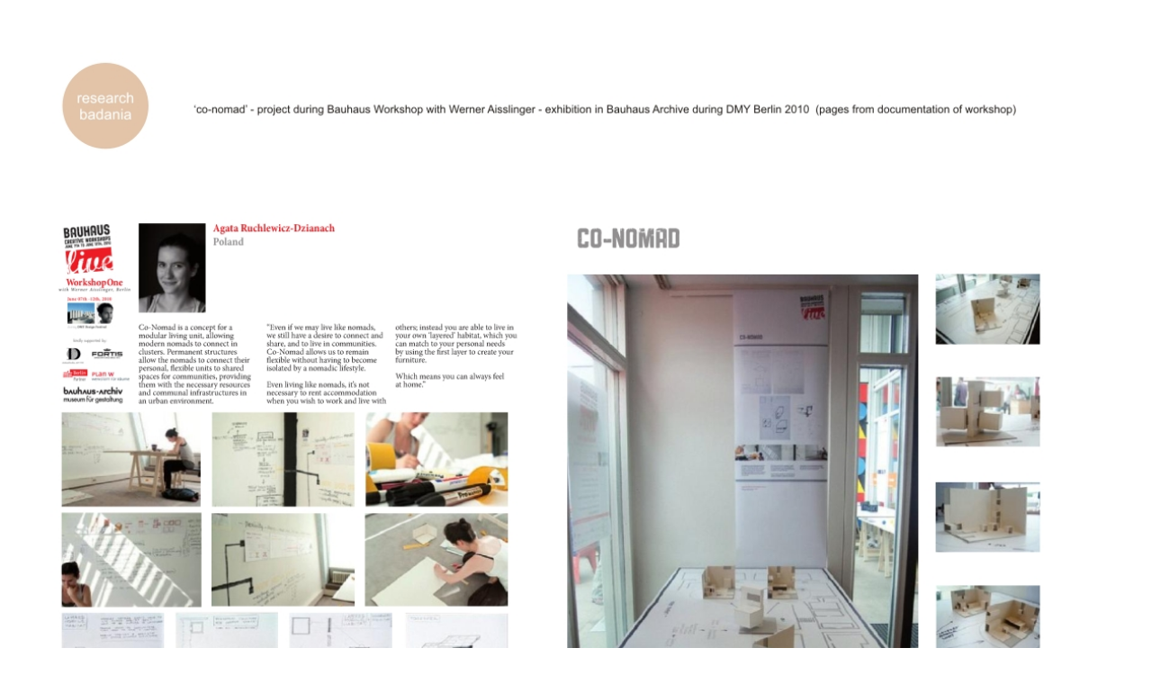

--- FILE ---
content_type: text/html
request_url: http://www.ruchlewicz-dzianach.pl/workshop_berlin_2010.html
body_size: 1483
content:
<html>
<head>

<script type="text/javascript">
   GLOBAL_AREAS= new Array();
   GLOBAL_WIDTH=-1;
   GLOBAL_NEW_AREAS= new Array();
   
   

   PICTURE_WIDTH = 1200;
   PICTURE_HEIGHT = 1513;
      SHRINK_FACTOR = 0.95;   
   
   function setglobal(){
      // place original AREA coordinate strings into a global array, called first time setXY is called
      var arrayAreas = document.body.getElementsByTagName("AREA");
      GLOBAL_WIDTH= document.getElementById("IMAGE4").width;   // get original width
      
	  for(var i = 0; i < arrayAreas.length; i++) {
         GLOBAL_AREAS[i]= arrayAreas[i].coords;
      }
      document.body.onresize=setXY('IMAGE4',XSIZE(),YSIZE());
      //alert("GLOBAL_AREAS" + GLOBAL_AREAS );
   }

   function setXY(elementid,newwidth,newheight){
      //alert("setXY " + newwidth + " " + newheight);
      if (GLOBAL_WIDTH == -1 ){
         setglobal();
      }
      document.getElementById(elementid).width=newwidth;
      document.getElementById(elementid).height=newheight;
      scaleArea();
   }

   function XSIZE(){ // get browser window.innerWidth , dealing with ie
     var myWidth = 0;
     if( typeof( window.innerWidth ) == 'number' ) {
       //Non-IE
       myWidth = window.innerWidth;
     } else if( document.documentElement && ( document.documentElement.clientWidth ) ) {
       //IE 6+ in 'standards compliant mode'
       myWidth = document.documentElement.clientWidth;
     } else if( document.body && ( document.body.clientWidth ) ) {
       //IE 4 compatible
       myWidth = document.body.clientWidth;
     }
     return myWidth * SHRINK_FACTOR;
  }

   function YSIZE(){  // get browser window.innerHeight, dealing with ie
	  return XSIZE() / PICTURE_WIDTH * PICTURE_HEIGHT;
   }

  function scaleArea() {   // using values stored at load, recalculate new values for the current size
        var arrayAreas = document.body.getElementsByTagName("AREA");
	    message = "";
	
        for(var i = 0; i < arrayAreas.length; i++) {
           ii=i+1;
           rescale= document.getElementById("IMAGE4").width/PICTURE_WIDTH ;
           sarray=GLOBAL_AREAS[i].split(",");      // convert coordinates to a numeric array assuming comma-delimited values
           var rarray =new Array();
           for(var j = 0; j < sarray.length; j += 2) {
              rarray[j]=parseInt(sarray[j])*rescale;  // rescale the values
              rarray[j]=Math.round(rarray[j]);
              rarray[j+1]=parseInt(sarray[j+1])*rescale;  // rescale the values
              rarray[j+1]=Math.round(rarray[j+1]);
           }
	   message = message + rarray.join(",") + '\n';
           arrayAreas[i].coords=rarray.join(",");    // put the values back into a string
           GLOBAL_NEW_AREAS[i]= arrayAreas[i].coords;
       }
      //alert(rescaleX + " " + rescaleY + "\n" + GLOBAL_WIDTH + " " + GLOBAL_HEIGHT + "\n" + "GLOBAL_AREAS" + GLOBAL_AREAS +  "\nSCALED AREAS" + message);
   }

</script>

<TITLE>AGATA RUCHLEWICZ-DZIANACH</TITLE>
<META name="description" content="Agata Ruchlewicz-Dzianach - portfolio."> 
<META name="keywords" content="architektura wn�trz projektowanie projektant gda�sk gdansk trojmiasto tr�jmiasto interior design agata ruchlewicz dzianach">
<META name="google-site-verification" content="B-BpRYNxjstGcVDcXMBcyWUKWN_oTW7DTaanxN_gWPQ" />

</head>
<body 
   onResize="setXY('IMAGE4',XSIZE(),YSIZE());" 
   onMouseover="setXY('IMAGE4',XSIZE(),YSIZE());"  /* chrome */
   onload="setXY('IMAGE4',XSIZE(),YSIZE());" 
>

<img id="IMAGE4" src="img/workshop_berlin_2010.jpg" border=0 width="98%" usemap="#MAP4">
<map id="MAP4" name="MAP4">
  <area shape="circle" coords="106,106,50" href="blog.html" alt="" />
</map>

</body>
</html>